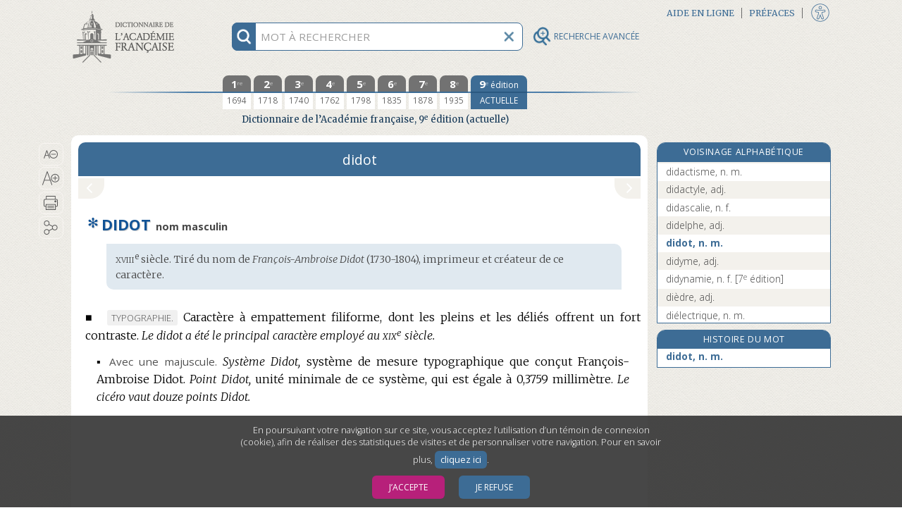

--- FILE ---
content_type: application/javascript
request_url: https://www.dictionnaire-academie.fr/js/accessibility.js?refresh=4.3.0-1426
body_size: 3047
content:
var accessibilitySettings={wordNavigationLink:false,openDyslexic:false};
function loadAccessibilitySettings(){var settingsStr=readCookie("accessibilitySettings");if(settingsStr){var splitStr=settingsStr.split("&");for(var i=0;i<splitStr.length;i++){var splitStrKeyVal=splitStr[i].split("=");if(splitStrKeyVal.length==2)if(splitStrKeyVal[0]=="wordNavigationLink"&&splitStrKeyVal[1]=="true")accessibilitySettings.wordNavigationLink=true}}else createCookie("accessibilitySettings",$.param(accessibilitySettings),30)}
function saveAccessibilitySettings(){if($("#accessibiliteHypertexte").prop("checked")!=accessibilitySettings.wordNavigationLink){accessibilitySettings.wordNavigationLink=$("#accessibiliteHypertexte").prop("checked");createCookie("accessibilitySettings",$.param(accessibilitySettings),30);window.location.reload(true)}}
function initAccessibility(){$("#accessibilite").mouseover(function(){$('#accessibilite[activated="0"] a img').attr("src",$("#accessibilite a img").attr("src").replace("accessibilite.png","accessibilite_survol.png"))});$("#accessibilite a").focus(function(){$('#accessibilite[activated="0"] a img').attr("src",$("#accessibilite a img").attr("src").replace("accessibilite.png","accessibilite_survol.png"))});$("#accessibilite").mouseout(function(){$('#accessibilite[activated="0"] a img').attr("src",$("#accessibilite a img").attr("src").replace("_survol",
""))});$("#accessibilite a").focusout(function(){$('#accessibilite[activated="0"] a img').attr("src",$("#accessibilite a img").attr("src").replace("_survol",""))});if(accessibilitySettings.wordNavigationLink){$("#accessibilite a img").attr("src",$("#accessibilite a img").attr("src").replace("accessibilite.png","accessibilite_survol.png"));$("#accessibilite").attr("activated","1")}else $("#accessibilite").attr("activated","0");$("#accessibilite").click(function(){if($("#divPartageIcones").hasClass("divPartageIconesOuvert"))$("#btFermerPartage").click();
$("#accessibiliteFen").addClass("accessibiliteFenOuvert");$("#accessibiliteFen").removeClass("accessibiliteFenFermer");$("#accessibiliteHypertexte").focus()});$("#btFermerAccessibilite, #accessibiliteFen .boutonAccessibilite").click(function(){$("#accessibiliteFen").addClass("accessibiliteFenFermer");$("#accessibiliteFen").removeClass("accessibiliteFenOuvert");saveAccessibilitySettings();$("#accessibilite a").focus()});$("#infoAccessibilite a").focus(function(){$("#infoAccessibilite a img").attr("src",
$("#infoAccessibilite a img").attr("src").replace("infoAccessibilite","infoAccessibiliteSurvol"))});$("#infoAccessibilite a").focusout(function(){$("#infoAccessibilite a img").attr("src",$("#infoAccessibilite a img").attr("src").replace("Survol",""))});$("#accessibiliteHypertexte").prop("checked",accessibilitySettings.wordNavigationLink);$("#accessibiliteHypertexte").keydown(function($event){if($event.which==13)$(this).click()})}
jQuery(document).ready(function($){loadAccessibilitySettings();initAccessibility();$(document).keydown(function($event){if($event.which==27)if($("#accessibiliteFen").hasClass("accessibiliteFenOuvert"))$("#btFermerAccessibilite").click()})});


--- FILE ---
content_type: application/javascript
request_url: https://www.dictionnaire-academie.fr/js/consulthistory.js?refresh=4.3.0-1426
body_size: 3448
content:
var consultHistory=function(){var capacity=50;var localStorageKey="historic";var history;var selectedPosition=0;function checkHistoryEntry(iHistoryEntry){return typeof iHistoryEntry.id!="undefined"&&typeof iHistoryEntry.label!="undefined"&&typeof iHistoryEntry.edition!="undefined"&&iHistoryEntry.id!=""&&iHistoryEntry.label!=""&&iHistoryEntry.edition!=""}function load(){var result=[];if(typeof window.localStorage!="undefined"&&typeof window.localStorage.getItem!="undefined"){var storeHistory=window.localStorage.getItem(localStorageKey);
if(storeHistory){storeHistory=JSON.parse(storeHistory);if(Array.isArray(storeHistory)){history=storeHistory;for(var i=0;i<storeHistory.length&&i<capacity;i++)result.push({"id":storeHistory[i].id,"label":storeHistory[i].label,"edition":storeHistory[i].edition})}}}history=result}function save(){if(typeof window.localStorage!="undefined"&&typeof window.localStorage.setItem!="undefined")window.localStorage.setItem(localStorageKey,JSON.stringify(history))}function add(iHistoryEntry){if(checkHistoryEntry(iHistoryEntry)){var newHistory=
[iHistoryEntry];for(var i=0;i<history.length&&i<capacity;i++)if(history[i].id!=iHistoryEntry.id)newHistory.push(history[i]);history=newHistory}}function display(iSelectedEntry){var $historyList=$(".listColDroiteHistorique").empty();if(history.length>0){var label="";var $tmpElt;for(var i=0;i<history.length&&i<capacity;i++){$tmpElt=$("<li></li>");if(iSelectedEntry.id==history[i].id){$tmpElt.addClass("motActif");selectedPosition=i}label=history[i].label;if(history[i].edition<9)label+='  <span class="edition">['+
history[i].edition+"<sup>"+(history[i].edition==1?"re":"e")+"</sup> édition]</span>";$tmpElt.append('<a href="../article/'+history[i].id+"?history="+i+'">'+label+"</a>");$historyList.append($tmpElt)}$("#lienCentralHisto").show();$("#Historique").show();if($(".motActif",$historyList).length>0)if($(".motActif",$historyList).get(0).offsetTop!=0&&$(".motActif",$historyList).get(0).offsetTop+$(".motActif",$historyList).height()>$historyList.scrollTop()+$historyList.get(0).clientHeight)$historyList.scrollTop($(".motActif",
$historyList).get(0).offsetTop)}else{$("#lienCentralHisto").hide();$("#Historique").hide()}}function displayPrevious(){var prevPos=selectedPosition+1;if(prevPos<history.length){var $content=$('<div id="precedent" class="">\t\t\t<a href="../article/'+history[prevPos].id+"?history="+prevPos+'" tabindex="0">\t\t\t<div id="preContenant" title="mot précédent : '+history[prevPos].label+'"><div id="preHaut"></div><div id="preBas"></div></div>\t\t\t</a></div>');$("#precedentInactif").replaceWith($content);
$("a",$content).on("focus",function(){$content.addClass("precedentFocus")});$("a",$content).on("focusout",function(){$content.removeClass("precedentFocus")})}}function displayNext(){var nextPos=selectedPosition-1;if(nextPos>=0){var $content=$('<div id="suivant" class="">\t\t\t<a href="../article/'+history[nextPos].id+"?history="+nextPos+'">\t\t\t<div id="preContenant" title="mot suivant : '+history[nextPos].label+'"><div id="suiHaut"></div><div id="suiBas"></div></div>\t\t\t</a></div>');$("#suivantInactif").replaceWith($content);
$("a",$content).on("focus",function(){$content.addClass("suivantFocus")});$("a",$content).on("focusout",function(){$content.removeClass("suivantFocus")})}}var consult=function(iHistoryEntry,iBehaviour){load();if(iBehaviour==1){add(iHistoryEntry);save()}display(iHistoryEntry,-1);displayPrevious();if(iBehaviour==1||iBehaviour==2)displayNext()};return{"consult":consult}}();
